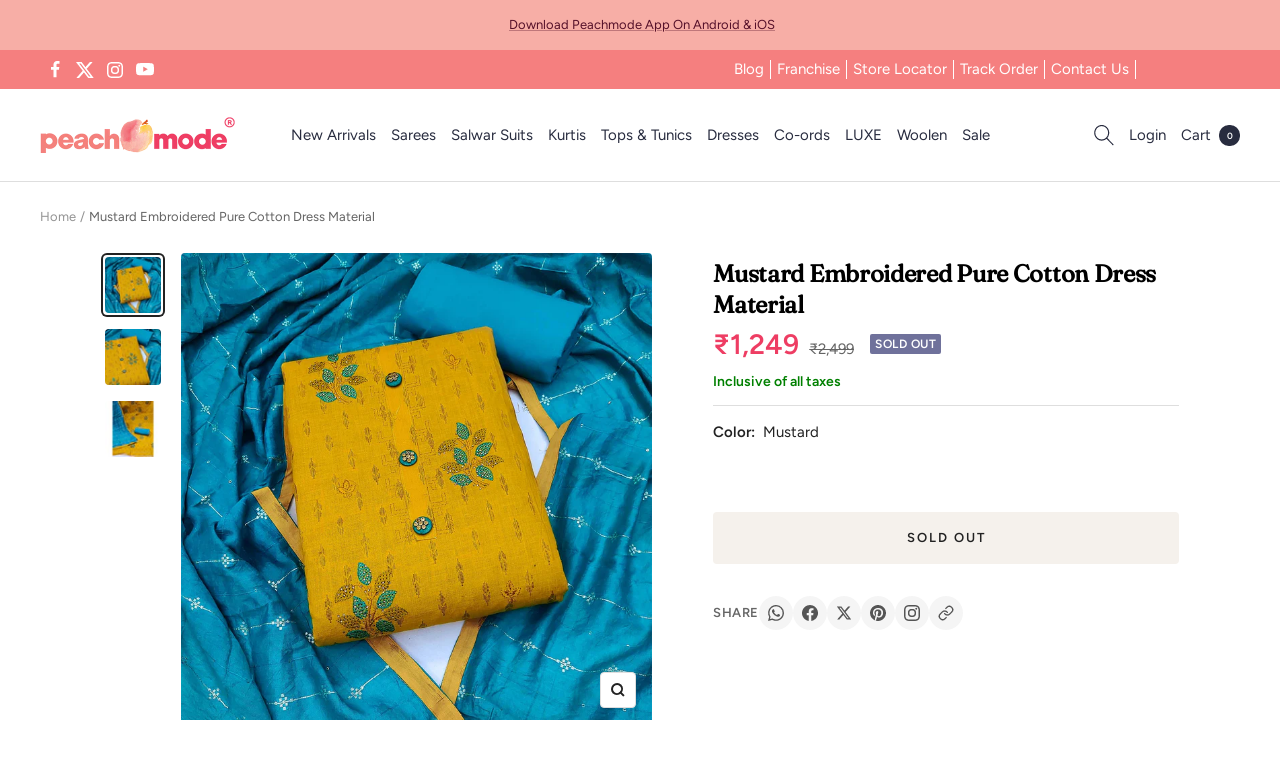

--- FILE ---
content_type: text/css
request_url: https://peachmode.com/cdn/shop/t/61/assets/custom.aio.min.css?v=25884722545021849631766062454
body_size: 7060
content:
/*
Generated time: April 20, 2023 05:44
This file was created by the app developer. Feel free to contact the original developer with any questions. It was minified (compressed) by AVADA. AVADA do NOT own this script.
*/
input[type="number"]::-webkit-inner-spin-button,
input[type="number"]::-webkit-outer-spin-button {
  -webkit-appearance: none;
  margin: 0;
}
.p-0 {
  padding: 0;
}
.pt-1 {
  padding-top: 0.5rem;
}
.pt-2 {
  padding-top: 1rem;
}
.pt-3 {
  padding-top: 1.5rem;
}
.pt-4 {
  padding-top: 2rem;
}
.pb-1 {
  padding-bottom: 0.5rem;
}
.pb-2 {
  padding-bottom: 1rem;
}
.pb-3 {
  padding-bottom: 1.5rem;
}
.pb-4 {
  padding-bottom: 2rem;
}
.m-0 {
  padding: 0;
}
.me-1 {
  margin-right: 0.5rem;
}
.me-2 {
  margin-right: 1rem;
}
.mt-0 {
  margin-top: 0;
}
.mt-1 {
  margin-top: 0.5rem;
}
.mt-2 {
  margin-top: 1rem;
}
.mt-3 {
  margin-top: 1.5rem;
}
.mt-4 {
  margin-top: 2rem;
}
.mb-0 {
  margin-bottom: 0;
}
.mb-1 {
  margin-bottom: 0.5rem;
}
.mb-2 {
  margin-bottom: 1rem;
}
.mb-3 {
  margin-bottom: 1.5rem;
}
.mb-4 {
  margin-bottom: 2rem;
}
.heading--medium {
  font-size: calc(var(--heading-small-font-size) * 1.5);
}
.d-flex {
  display: flex;
}
.align-center {
  align-items: center;
}
.justify-center {
  justify-content: center;
}
.justify-between {
  justify-content: space-between;
}
.flex-wrap {
  flex-wrap: wrap;
}
.flex-1 > * {
  flex: 1;
}
.d-none {
  display: none;
}
.red-text,
abbr.required {
  color: red;
}
#otp_login:not(.need_otp) button span.d-block {
  display: none;
}
#otp_login:not(.need_otp) button span.d-none {
  display: block;
}
#otp_login.need_otp button span.d-none {
  display: none;
}
.form-group.row {
  display: flex;
  justify-content: space-between;
}
.form-group.row input.input__field,
.form-group.row select {
  margin-bottom: 10px;
}
.col-sm-6 {
  width: 50%;
  padding-right: 15px;
}
.col-sm-12 {
  width: 100%;
  padding-right: 15px;
}
.form-group.row label {
  display: block;
}
tbody.padding-tight td {
  padding: 10px;
  padding-bottom: 0;
}
.return_orders select.input__field {
  -webkit-appearance: auto;
  appearance: auto;
  border: 1px solid #dedede;
}
.header .social-media__link {
  height: 30px;
  width: 30px;
}
.top_wrapper {
  background: #f57f7f;
}
.top_wrapper .container {
  padding-top: 0.3rem;
  padding-bottom: 0.3rem;
}
.top_wrapper .social-media__item {
  box-shadow: none;
  color: #fff;
}
.top_wrapper .social-media__item:before {
  content: none;
}
.button.button--primary:hover,
.product-form__add-button:hover,
.shopify-payment-button__button:hover {
  background-image: linear-gradient(
      178deg,
      #fed264,
      #fed264 10%,
      rgba(0, 0, 0, 0.07) 10%,
      rgba(0, 0, 0, 0.07) 100%
    ),
    linear-gradient(#fed264, #fed264);
}
.header__top_wrapper ul {
  margin-right: 6px;
}
.header__top_wrapper .header__linklist-item:not(:last-child) {
  margin-right: 0;
}
.header__top_wrapper .header__linklist-item a {
  padding-right: 6px;
  padding-left: 6px;
  border-right: 1px solid #fff;
  line-height: 1.3;
  color: #fff;
}
.header__top_wrapper button.popover-button {
  color: #fff;
}
#main > .shopify-section--slideshow:nth-child(2) > .section--flush {
  margin: var(--vertical-breather) 0 !important;
}
body {
  overflow-x: hidden;
}
body.collection .breadcrumb + .text-container {
  margin-top: 10px !important;
  margin-bottom: 0;
}
.collection__description th {
  text-align: left;
}
.collection__description td,
.collection__description th {
  padding: 5px;
}
.header__inline-navigation .header__linklist-item a:hover,
.header__inline-navigation .linklist__item a:hover {
  color: #f03e64;
  opacity: 1;
}
.specification_table tr td,
.specification_table tr th {
  padding-left: 0;
  padding-top: 8px;
  padding-bottom: 8px;
  border-bottom: 0;
}
/* Zebra striping for specs table */
.specification_table {
  width: 100%;
  border-collapse: collapse;
}
.specification_table tr:nth-child(odd) {
  background-color: rgba(0, 0, 0, 0.03);
}
.specification_table tr:nth-child(even) {
  background-color: transparent;
}
.specification_table tr:hover {
  background-color: rgba(0, 0, 0, 0.05);
}
.specification_table tr th {
  font-weight: 600;
  color: rgba(0, 0, 0, 0.7);
  width: 35%;
  vertical-align: top;
  padding-right: 12px;
}
.specification_table tr td {
  padding-left: 12px;
}
/* More Information table styling */
.more-info-table {
  border: 1px solid rgba(0, 0, 0, 0.1);
  border-radius: 8px;
  overflow: hidden;
}
.more-info-table tr {
  background-color: transparent !important;
}
.more-info-table tr:not(:last-child) {
  border-bottom: 1px solid rgba(0, 0, 0, 0.1);
}
.more-info-table tr:hover {
  background-color: transparent !important;
}
.more-info-table tr th,
.more-info-table tr td {
  padding: 16px 20px;
  vertical-align: top;
}
.more-info-table tr th {
  width: 40%;
  border-right: 1px solid rgba(0, 0, 0, 0.1);
  font-weight: 400;
  color: rgba(0, 0, 0, 0.8);
}
.more-info-table tr td {
  padding-left: 20px;
}
#header-localization-form {
  opacity: 0;
  pointer-events: none;
}
.product-content__tabs .tabs-nav--loose .tabs-nav__item-list {
  gap: 30px;
}
.product-content .product-content__featured-products-title {
  position: relative;
  top: -5px;
}
.template-product .product-meta__title {
  margin-bottom: 15px;
}
.template-product .product-meta__taxes-included {
  margin-bottom: 0;
  color: green;
  font-weight: 600;
  display: flex;
  justify-content: space-between;
}
.template-product .product-meta__taxes-included .stock {
  color: #fff;
  padding: 0 5px;
  display: none;
  border-radius: 3px;
  background: green;
  font-size: small;
}
.template-product .product-meta__taxes-included .stock.false {
  background: red;
}
.template-product .product-meta {
  margin: 10px 0;
  padding-bottom: 10px;
}
.template-product .product-meta__reference {
  margin-top: 0;
}
.template-product .product-form__option-name,
.template-product .product-form__quantity-label {
  font-weight: 600;
}
.template-product .block-swatch__item {
  color: #ef3f69;
  font-weight: 600;
}

/* Fix product info overflow */
.template-product .product__info {
  overflow-x: hidden;
  max-width: 100%;
}
.template-product .product-form {
  overflow-x: hidden;
  max-width: 100%;
}
.template-product .product-form__variants {
  overflow-x: hidden;
  max-width: 100%;
}

/* Make size selector horizontally scrollable like color swatches */
.template-product .product-form__option-selector[data-selector-type="block"] {
  overflow: visible;
  max-width: 100%;
  position: relative;
}
.template-product .product-form__option-selector[data-selector-type="block"] .block-swatch-list {
  display: flex;
  flex-wrap: nowrap;
  overflow-x: auto;
  -webkit-overflow-scrolling: touch;
  scrollbar-width: none;
  -ms-overflow-style: none;
  margin: 0;
  padding: 4px 0;
  gap: 8px;
}
.template-product .product-form__option-selector[data-selector-type="block"] .block-swatch-list::-webkit-scrollbar {
  display: none;
}
.template-product .product-form__option-selector[data-selector-type="block"] .block-swatch {
  flex-shrink: 0;
  margin: 0;
}
.template-product .product-form__option-selector[data-selector-type="block"] .block-swatch__item {
  margin: 0;
}
/* Scroll indicator for size selector */
.template-product .product-form__option-selector[data-selector-type="block"]::after {
  content: '›';
  position: absolute;
  right: 0;
  top: 50%;
  transform: translateY(-50%);
  width: 28px;
  height: 36px;
  display: flex;
  align-items: center;
  justify-content: center;
  background: linear-gradient(to right, rgba(255,255,255,0) 0%, rgba(255,255,255,0.9) 30%, rgba(255,255,255,1) 100%);
  font-size: 20px;
  font-weight: 700;
  color: #ef3f69;
  pointer-events: none;
  z-index: 2;
}
.template-product .product-form__option-selector[data-selector-type="block"].scrolled-end::after {
  display: none;
}
.template-product .product-form__option-selector .product-form__option-link {
  text-decoration: none;
  font-weight: 600;
}
.price--highlight,
.price-list .price:not(.price--compare) {
  font-weight: 600;
  color: #ee3d63;
}
.template-product
  .product-content__featured-products-list
  .product-item__cta-wrapper {
  display: none;
}
.template-product .shopify-section .section__header {
  max-width: 100%;
  border-bottom: 1px solid #dedede;
  padding-bottom: 20px;
  margin-bottom: 20px;
}
.tracking_details {
  list-style: none;
}
.tracking_details > li {
  min-width: 33.33%;
  max-width: 260px;
}
.tracking_details > li span {
  display: inline-block;
  margin-left: 7px;
}
.tracking_slider > .track_bar {
  display: flex;
  justify-content: space-between;
  position: relative;
  width: 80%;
  margin-left: 10%;
}
.tracking_slider > .track_bar span {
  min-width: 50%;
  height: 4px;
  background: #ddd;
  display: block;
  position: relative;
}
.tracking_slider > .track_bar span.in_transit:after,
.tracking_slider > .track_bar:after,
.tracking_slider > .track_bar:before {
  content: "";
  height: 20px;
  width: 20px;
  display: block;
  border-radius: 50%;
  background: #ddd;
  position: absolute;
  left: 0;
  top: -8px;
  z-index: 1;
}
.tracking_slider > .track_bar span.in_transit:after,
.tracking_slider > .track_bar:after {
  right: 0;
  left: auto;
}
.tracking_slider > .track_bar span.in_transit:after {
  right: -8px;
}
.tracking_slider > .track_bar.full span,
.tracking_slider > .track_bar.full span.in_transit,
.tracking_slider > .track_bar.full span.in_transit:after,
.tracking_slider > .track_bar.full:after,
.tracking_slider > .track_bar.full:before,
.tracking_slider > .track_bar.half span.in_transit,
.tracking_slider > .track_bar.half span.in_transit:after,
.tracking_slider > .track_bar.half:before,
.tracking_slider > .track_bar.zero:before {
  background: #ed406b;
}
.tracking_slider .d-flex > span {
  display: block;
  max-width: 150px;
  text-align: center;
  margin-top: 18px;
}
.shipment_details .button {
  padding: 10px;
  line-height: 1.2;
}
table.table-shipment td {
  padding: 10px;
}
table.table-shipment th {
  padding-bottom: 10px;
  border-bottom: 0;
}
table.table-shipment .line-item__price-list-container {
  text-align: center;
}
.page-track-your-order .account--order {
  display: none;
}
ul.progressbar {
  flex-wrap: wrap;
  margin: 0;
  padding: 0;
  list-style: none;
  display: flex;
  align-items: center;
}
.progressbar li {
  width: 25%;
  font-size: 12px;
  position: relative;
  text-align: center;
  text-transform: uppercase;
}
.progressbar li:first-child:after {
  content: none;
}
.progressbar li:before {
  width: 20px;
  margin: 0 auto 10px;
  height: 20px;
  content: "";
  line-height: 60px;
  display: block;
  text-align: center;
  border-radius: 50%;
  position: relative;
  z-index: 2;
  background-color: #ddd;
}
.progressbar li.active:before {
  background: #f13f62;
}
.progressbar li:after {
  content: "";
  position: absolute;
  background-color: #ddd;
}
.progressbar li.active + li:after {
  background-color: #f13f62;
}
.product_thumb > img {
  height: 80px;
  vertical-align: middle;
  max-width: 100%;
}
.product_thumb {
  text-align: center;
}
.cancel_table > tbody > tr > td,
.cancel_table > thead > tr > th {
  padding: 5px 8px;
  border: 0;
  line-height: normal;
}
.product_descpt p {
  margin: 0;
}
.space-between {
  justify-content: space-between;
}
.product_descpt .d-flex {
  align-items: center;
}
.product_descpt > p.alert {
  color: red;
}
.product_descpt > .d-flex > label {
  display: inline-block;
  vertical-align: middle;
  white-space: nowrap;
}
select.return-reason {
  width: 230px;
  height: 26px;
  margin-left: 10px;
  font-size: 12px;
  box-shadow: inset 0 1px 1px rgb(0 0 0 / 8%);
  border-radius: 4px;
  padding: 2px 10px;
}
.checklist > input[type="checkbox"] {
  display: none;
}
.checklist > label {
  width: 20px;
  height: 20px;
  border: 2px solid #ddd;
  display: block;
  border-radius: 3px;
  position: relative;
}
.checklist > label:after {
  content: "✔";
  position: absolute;
  left: 0;
  top: -1px;
  line-height: 18px;
  display: none;
  width: 100%;
  text-align: center;
}
.checklist > input:checked ~ label {
  background-color: #f57f7f;
  color: #fff;
  border-color: transparent;
}
.checklist > input:checked ~ label:after {
  display: block;
}
.checklist > input[disabled="disabled"]:checked ~ label {
  box-shadow: none;
  border-color: #bbb;
  background-color: #ddd;
}
.checklist > input[disabled="disabled"]:checked ~ label:after {
  display: none;
}
.product-quantity {
  height: 30px;
  width: 60px;
  border-radius: 4px;
  text-align: center;
}
@media (min-width: 769px) {
  .progressbar li:after {
    width: 100%;
    height: 4px;
    top: 8px;
    left: -50%;
  }
  .col-md-6 {
    min-width: 50%;
  }
  .col-md-12 {
    min-width: 100%;
  }
  .collection__description > div > h2,
  .collection__description > div > h3 {
    margin-top: 0;
  }
  .table_containner {
    float: right;
    margin-left: 5rem;
    margin-bottom: 5rem;
  }
  .product-list__inner {
    --product-list-column-gap: 25px;
    --product-list-block-spacing: 10px;
  }
  .multi-column__inner > [hidden] {
    display: block;
  }
  .mega-menu__columns-wrapper {
    flex-wrap: nowrap;
  }
  .mega-menu__inner {
    max-height: 100vh;
    justify-content: flex-start;
  }
  .linklist__item a {
    word-break: unset;
  }
  .shopify-section--multi-images .multi-column__inner {
    display: flex;
  }
  .shopify-section--multi-images .multi-column__inner > div {
    width: 100%;
  }
  .shopify-section--multi-images .multi-column__inner > div a {
    background: #f3f3f3;
  }
  .shopify-section--multi-images .multi-column__image {
    display: block;
    margin: auto;
    width: auto;
  }
  [dir="ltr"] .product--thumbnails-left .product__thumbnail-list {
    margin-right: 16px;
  }
}
.product-tabs__trust-list {
  display: flex;
}
.product-tabs__trust-list .product-tabs__trust-title {
  flex-direction: column;
  text-decoration: none;
  margin-right: 0 !important;
  padding: 0 30px;
  text-align: center;
  line-height: 17px;
}
.product-tabs__trust-list .product-tabs__trust-title:first-of-type {
  padding-left: 0;
}
.product-tabs__trust-list > * {
  flex: 1;
}
.product-tabs__trust-list .product-tabs__trust-title svg {
  margin-right: 0;
  height: 50px;
  width: 50px;
  margin-bottom: 8px;
}
.price--large:not(.price--compare) {
  font-weight: 700;
}

/* Increase price size for better conversion */
.template-product .price--large {
  font-size: 22px !important;
  font-weight: 700 !important;
}

.template-product .price--large.price--compare {
  font-size: 16px !important;
  font-weight: 500 !important;
}

@media (min-width: 1000px) {
  .template-product .price--large {
    font-size: 28px !important;
  }
  
  .template-product .price--large.price--compare {
    font-size: 18px !important;
  }
}
.template-collection .breadcrumb--floating + .page-header__text-wrapper {
  margin-top: 10px;
  margin-bottom: 15px;
}
.template-collection
  .breadcrumb--floating
  + .page-header__text-wrapper
  .heading {
  font-size: 2rem;
}
.aspect-ratio--tall img {
  -o-object-fit: cover;
  object-fit: cover;
  -o-object-position: center;
  object-position: center;
}
.template-collection .breadcrumb__list {
  padding: 12px 0;
}
.product-facet {
  margin-top: 30px;
}
.collection-no-banner .product-facet {
  margin-top: 0;
}
.product-facet__meta-bar {
  margin-bottom: 0;
}
.product-facet__product-list {
  margin-top: 10px;
}
.product-list__inner:not(.hide-scrollbar) {
  overflow: visible !important;
}
.aspect-ratio--square img {
  -o-object-fit: cover;
  object-fit: cover;
  -o-object-position: top;
  object-position: top;
}
.page-affiliates-partner #main .logo-list__item img {
  width: auto !important;
  max-width: 100%;
}
.page-store-locations .image-with-text__wrapper {
  padding-top: 0;
  padding-bottom: 0;
}
.page-store-locations
  .image-with-text__wrapper
  .text-container
  p:not(.heading)
  + p {
  margin-top: 10px;
  margin-bottom: 10px;
}
.product-item .product-item__image-wrapper > .product-item__aspect-ratio {
  background: url("/cdn/shop/t/4/assets/loading.gif?v=1654153040")
    center no-repeat;
  background-size: 50px;
}
.tracking_details {
  margin: 0;
  padding: 0;
}
@media (max-width: 1180px) {
  .mobile-nav__item {
    position: relative;
  }
  .mobile-nav__link + a {
    display: flex;
    align-items: center;
    justify-content: space-between;
    width: 80%;
    margin: 0;
    padding: 21px 0;
    position: absolute;
    top: 0;
    opacity: 0;
  }
  .mobile-nav .mobile-nav .mobile-nav__link + a {
    padding: 0;
  }
}
@media (max-width: 1368px) {
  .mobile-nav__item {
    position: relative;
  }
  .mobile-nav__link + a {
    display: flex;
    align-items: center;
    justify-content: space-between;
    width: 80%;
    margin: 0;
    padding: 21px 0;
    position: absolute;
    top: 0;
    opacity: 0;
  }
  .mobile-nav .mobile-nav .mobile-nav__link + a {
    padding: 0;
  }
}
@media (max-width: 768px) {
  .col-sm-6 {
    width: 100%;
  }
  /* Fix mobile thumbnail height - use aspect-ratio instead of fixed height */
  .product__thumbnail,
  .product__thumbnail > img {
    height: auto;
    aspect-ratio: 3 / 4;
    object-fit: cover;
    object-position: top center;
  }
  .mobile-nav__item {
    position: relative;
  }
  .mobile-nav__link + a {
    display: flex;
    align-items: center;
    justify-content: space-between;
    width: 80%;
    margin: 0;
    padding: 21px 0;
    position: absolute;
    top: 0;
    opacity: 0;
  }
  .mobile-nav .mobile-nav .mobile-nav__link + a {
    padding: 0;
  }
  .variant-swatch__image {
    width: 75px;
  }
  .product-content__featured-products .scroller__inner,
  [dir="ltr"] .product-list--center .product-list__inner {
    padding-left: 6px;
    padding-right: 6px;
  }
  .template-product .product:not(.product--featured) {
    margin-top: 0;
  }
  .template-product .product__media-item {
    padding-left: 0;
    padding-right: 0;
  }
  .template-product .product__thumbnail {
    width: 90px;
  }
  .template-product .product__media-nav {
    margin-top: 10px;
  }
  .template-product .product-tabs__content .heading {
    font-size: 15px;
  }
  .shopify-section--newsletter
    .image-with-text-block
    .image-with-text-block__content {
    border-radius: var(--block-border-radius) !important;
  }
  .template-product .product-list__inner--scroller {
    grid-auto-flow: unset;
    grid-auto-columns: unset;
    grid-template-columns: repeat(
      auto-fit,
      calc(
        100% / var(--section-products-per-row) - var(--product-list-column-gap) *
          (var(--section-products-per-row) - 1) /
          var(--section-products-per-row)
      )
    );
  }
  .template-product .product-content__featured-products .product-item {
    flex-direction: column;
    align-items: flex-start;
  }
  .template-product
    .product-content__featured-products
    .product-item__image-wrapper {
    width: 100%;
    margin-right: 0;
    margin-bottom: 10px;
  }
  .template-product .product-content__featured-products-list {
    margin-top: 5px;
  }
  .template-product .product-content__featured-products .product-item__info {
    text-align: center;
    width: 100%;
  }
  .template-product .product-content__featured-products-list {
    grid-auto-columns: minmax(10vw, 1fr);
    grid-gap: 6px;
  }
  .m-flex-column {
    flex-direction: column;
  }
  .collection__description > :last-of-type {
    margin-top: 10px;
  }
  .multiimages-scroller .text-with-icons__item {
    padding-left: var(--container-gutter);
    padding-right: var(--container-gutter);
  }
  .multiimages-scroller
    .text-with-icons__item
    .text-with-icons__icon-wrapper
    > .multi-column__image-wrapper:nth-child(2) {
    margin-top: 24px;
  }
  .footer__inner > .footer__item-list {
    display: flex;
    flex-direction: column;
  }
  .footer__item-title.heading--small {
    font-size: 15px;
    display: flex;
    justify-content: space-between;
    width: 100%;
  }
  .footer__inner .collapsible-toggle {
    padding: 0;
  }
  .footer__copyright {
    flex-direction: column;
    align-items: flex-start;
  }
  .product-tabs__trust-list .product-tabs__trust-title {
    padding: 0 5px;
    font-size: 14px;
    line-height: 13px;
  }
  .product-tabs__trust-list .product-tabs__trust-title svg {
    margin-right: 0;
    height: 30px;
    width: 30px;
    margin-bottom: 8px;
  }
  .product-tabs__trust-list .product-tabs__trust-title:nth-child(2) {
    padding-left: 0;
  }
  .footer__item {
    max-width: 100%;
  }
  .account__address {
    padding: 12px;
  }
  .product_thumb {
    width: 65px;
  }
  .cancel_table > tbody > tr > td,
  .cancel_table > thead > tr > th {
    padding: 5px 4px;
  }
  .product_descpt p {
    font-size: 12px;
  }
  .product_thumb > img {
    height: 70px;
  }
  .w-m-70 {
    width: 70%;
  }
  .product-quantity {
    width: 46px;
  }
  select.return-reason {
    width: 115px;
    margin-left: 5px;
  }
  .progressbar li {
    width: 100%;
    text-align: left;
    min-height: 7em;
    padding-left: 30px;
  }
  .progressbar li:after {
    width: 4px;
    height: 100%;
    top: -50%;
    left: 8px;
  }
  .tracking_slider.mt-4 {
    margin-top: 0;
  }
  .progressbar span {
    top: 1.8rem;
    position: relative;
  }
  .progressbar li:before {
    margin-left: 0;
    top: 2em;
    position: absolute;
    left: 0;
  }
  .tracking_details > li {
    min-width: 100%;
    max-width: 100%;
    border-bottom: solid 1px #ddd;
    padding: 5px 0;
  }
}
h1.product-meta__title.heading {
  color: #000 !important;
  font-size: 24px !important;
  line-height: 1.3 !important;
  font-weight: 600 !important;
  letter-spacing: -0.3px;
}

/* Responsive product title sizing */
@media (max-width: 768px) {
  h1.product-meta__title.heading {
    font-size: 20px !important;
    line-height: 1.35 !important;
  }
}

@media (max-width: 380px) {
  h1.product-meta__title.heading {
    font-size: 18px !important;
  }
}

/* Rating and Stock Warning Row Container */
.product-rating-stock-row {
  display: flex;
  flex-wrap: wrap;
  gap: 8px;
  align-items: center;
  margin-top: 10px;
}

/* Product Rating Badge below taxes line */
.product-rating-badge {
  display: inline-flex;
  align-items: center;
  text-decoration: none;
  transition: all 0.2s ease;
  margin-top: 0;
  flex-shrink: 0;
  max-width: 100%;
  padding: 8px 14px;
  background: #fffbeb;
  border-radius: 6px;
  border: 1px solid #fde68a;
}

.product-rating-badge:hover {
  background: #fef3c7;
  border-color: #fcd34d;
}

.product-rating-badge__content {
  display: inline-flex;
  align-items: center;
  gap: 6px;
}

.product-rating-badge__star {
  flex-shrink: 0;
  vertical-align: middle;
}

.product-rating-badge__value {
  font-size: 16px;
  font-weight: 700;
  color: #92400e;
}

.product-rating-badge__count {
  font-size: 14px;
  color: #a16207;
  font-weight: 500;
}

/* Low Stock Warning */
.low-stock-warning {
  display: inline-flex;
  align-items: center;
  gap: 6px;
  margin-top: 0;
  padding: 8px 12px;
  flex-shrink: 0;
  max-width: 100%;
  background: linear-gradient(135deg, #fef2f2 0%, #fee2e2 100%);
  border: 1px solid #fecaca;
  border-radius: 8px;
  color: #dc2626;
  animation: pulse-warning 2s ease-in-out infinite;
}

@keyframes pulse-warning {
  0%, 100% {
    box-shadow: 0 0 0 0 rgba(220, 38, 38, 0.2);
  }
  50% {
    box-shadow: 0 0 0 8px rgba(220, 38, 38, 0);
  }
}

.low-stock-warning__icon {
  flex-shrink: 0;
  color: #dc2626;
}

.low-stock-warning__text {
  font-size: 14px;
  font-weight: 500;
  color: #b91c1c;
}

.low-stock-warning__text strong {
  font-weight: 700;
  color: #dc2626;
}

/* Hide the old Loox reviews badge below price */
.product-meta__reviews-badge {
  display: none !important;
}

@media (max-width: 768px) {
  .product-rating-badge__divider {
    font-size: 14px;
    margin-right: 6px;
  }
  
  .product-rating-badge__star {
    width: 14px;
    height: 14px;
  }
  
  .product-rating-badge__value {
    font-size: 14px;
  }
  
  .product-rating-badge__count {
    font-size: 13px;
  }
  
  /* Responsive rating and stock warning container */
  .product-rating-stock-row {
    display: flex;
    flex-wrap: wrap;
    gap: 8px;
    align-items: center;
  }
  
  .low-stock-warning {
    padding: 6px 10px;
    gap: 5px;
    font-size: 13px;
  }
  
  .low-stock-warning__icon {
    width: 16px;
    height: 16px;
  }
  
  .low-stock-warning__text {
    font-size: 13px;
  }
}

/* Extra small screens */
@media (max-width: 380px) {
  .product-rating-badge {
    padding: 5px 8px;
  }
  
  .product-rating-badge__content {
    gap: 4px;
  }
  
  .product-rating-badge__star {
    width: 12px;
    height: 12px;
  }
  
  .product-rating-badge__value {
    font-size: 12px;
  }
  
  .product-rating-badge__count {
    font-size: 11px;
  }
  
  .product-rating-badge__divider {
    font-size: 12px;
    margin-right: 4px;
  }
  
  .low-stock-warning {
    padding: 5px 8px;
    gap: 4px;
    border-radius: 15px;
  }
  
  .low-stock-warning__icon {
    width: 14px;
    height: 14px;
  }
  
  .low-stock-warning__text {
    font-size: 11px;
  }
}

/* Modern Share Widget */
.modern-share-widget {
  display: flex;
  align-items: center;
  gap: 12px;
  margin-top: 16px;
  padding: 12px 0;
}

.modern-share__label {
  font-size: 13px;
  font-weight: 600;
  color: #666;
  text-transform: uppercase;
  letter-spacing: 0.5px;
}

.modern-share__buttons {
  display: flex;
  align-items: center;
  gap: 8px;
}

.modern-share__btn {
  display: flex;
  align-items: center;
  justify-content: center;
  width: 40px;
  height: 40px;
  border-radius: 50%;
  background: #f5f5f5;
  color: #555;
  transition: all 0.25s ease;
  position: relative;
}

.modern-share__btn:hover {
  transform: translateY(-3px);
  box-shadow: 0 4px 12px rgba(0, 0, 0, 0.15);
}

.modern-share__btn--whatsapp:hover {
  background: #25D366;
  color: #fff;
}

.modern-share__btn--facebook:hover {
  background: #1877F2;
  color: #fff;
}

.modern-share__btn--twitter:hover {
  background: #000;
  color: #fff;
}

.modern-share__btn--pinterest:hover {
  background: #E60023;
  color: #fff;
}

.modern-share__btn--instagram:hover {
  background: linear-gradient(45deg, #f09433 0%, #e6683c 25%, #dc2743 50%, #cc2366 75%, #bc1888 100%);
  color: #fff;
}

.modern-share__btn--copy:hover {
  background: #333;
  color: #fff;
}

.modern-share__btn--copy .copy-tooltip {
  position: absolute;
  bottom: 100%;
  left: 50%;
  transform: translateX(-50%);
  background: #333;
  color: #fff;
  padding: 6px 12px;
  border-radius: 6px;
  font-size: 12px;
  font-weight: 500;
  white-space: nowrap;
  opacity: 0;
  visibility: hidden;
  transition: all 0.2s ease;
  margin-bottom: 8px;
}

.modern-share__btn--copy .copy-tooltip::after {
  content: '';
  position: absolute;
  top: 100%;
  left: 50%;
  transform: translateX(-50%);
  border: 5px solid transparent;
  border-top-color: #333;
}

.modern-share__btn--copy.copied .copy-tooltip {
  opacity: 1;
  visibility: visible;
}

.modern-share__btn--copy.copied {
  background: #22c55e;
  color: #fff;
}

/* Hide old share widget */
.product-meta__share {
  display: none !important;
}

/* Color Options - Recommendation swatches styling */
.variant-swatch-list--colors {
  display: flex;
  flex-wrap: nowrap;
  gap: 8px;
  overflow-x: auto;
  overflow-y: hidden;
  -webkit-overflow-scrolling: touch;
  scrollbar-width: none; /* Firefox */
  -ms-overflow-style: none; /* IE/Edge */
  padding-bottom: 5px;
  margin-right: 0;
  padding-right: 0;
}

/* Hide scrollbar for Chrome/Safari */
.variant-swatch-list--colors::-webkit-scrollbar {
  display: none;
}

/* Ensure swatches don't shrink */
.variant-swatch-list--colors > a,
.variant-swatch-list--colors > .variant-swatch,
.variant-swatch-list--colors .recommendation-swatch {
  flex-shrink: 0;
}

.recommendation-swatch {
  display: inline-block;
}

.recommendation-swatch .variant-swatch__item {
  position: relative;
}

.recommendation-swatch .variant-swatch__item::after {
  content: '';
  position: absolute;
  bottom: 2px;
  left: 50%;
  transform: translateX(-50%);
  width: 4px;
  height: 4px;
  background: #22c55e;
  border-radius: 50%;
  opacity: 0.8;
}

/* Mobile share widget below trust badges */
.share-below-trust {
  margin-top: 15px;
  padding-bottom: 15px;
  border-bottom: 1px solid rgba(0, 0, 0, 0.08);
}

.modern-share-widget--mobile {
  justify-content: center;
  padding: 15px 0;
  background: #f8f8f8;
  border-radius: 10px;
}

/* Hide desktop share widget on mobile */
@media (max-width: 999px) {
  .product-meta__aside .modern-share-widget {
    display: none !important;
  }
}

/* Show desktop share widget only on desktop */
@media (min-width: 1000px) {
  .share-below-trust {
    display: none !important;
  }
}

@media (max-width: 768px) {
  .modern-share-widget {
    padding: 10px 0;
  }
  
  .modern-share__btn {
    width: 38px;
    height: 38px;
  }
  
  .modern-share__btn svg {
    width: 18px;
    height: 18px;
  }
}

/* Key Highlights Overlay on Product Gallery - Mobile Only (Myntra Style) */
/* Scoped to product page only using .template-product to avoid affecting collection pages */
.template-product .product__media-image-wrapper {
  position: relative;
}

/* Hide on desktop by default */
.template-product .key-highlights-overlay {
  display: none;
}

/* Show only on mobile - scoped to product page */
@media (max-width: 768px) {
  .template-product .key-highlights-overlay {
    display: flex;
    position: absolute;
    top: 0;
    left: 0;
    bottom: 0;
    width: 55%;
    background: linear-gradient(to right, rgba(0, 0, 0, 0.55) 0%, rgba(0, 0, 0, 0.4) 60%, rgba(0, 0, 0, 0) 100%);
    padding: 12px 12px;
    color: #fff;
    z-index: 10;
    pointer-events: none;
    flex-direction: column;
    justify-content: center;
    overflow: hidden;
  }

  .template-product .key-highlights__title {
    font-size: clamp(18px, 5vw, 28px);
    font-weight: 700;
    font-style: italic;
    line-height: 1.05;
    margin-bottom: clamp(8px, 2vw, 16px);
    color: #fff;
    flex-shrink: 0;
  }

  .template-product .key-highlights__list {
    display: flex;
    flex-direction: column;
    gap: clamp(4px, 1.5vw, 10px);
    overflow: hidden;
  }

  .template-product .key-highlights__item {
    display: flex;
    flex-direction: column;
    gap: 0;
    flex-shrink: 0;
  }

  .template-product .key-highlights__label {
    font-size: clamp(9px, 2.5vw, 12px);
    font-weight: 400;
    color: rgba(255, 255, 255, 0.8);
    line-height: 1.2;
  }

  .template-product .key-highlights__value {
    font-size: clamp(11px, 3vw, 14px);
    font-weight: 700;
    color: #fff;
    line-height: 1.2;
    white-space: nowrap;
    overflow: hidden;
    text-overflow: ellipsis;
    max-width: 100%;
  }
}

/* Product Item Rating Badge - Collection Page Overlay */
.product-item__image-wrapper {
  position: relative;
}

.product-item__rating-badge {
  position: absolute;
  top: 8px;
  right: 8px;
  display: flex;
  align-items: center;
  gap: 3px;
  background: rgba(255, 255, 255, 0.95);
  padding: 4px 8px;
  border-radius: 4px;
  box-shadow: 0 2px 8px rgba(0, 0, 0, 0.12);
  z-index: 1;
  font-size: 0;
  line-height: 1;
}

.product-item__rating-badge svg {
  flex-shrink: 0;
}

.product-item__rating-value {
  font-size: 12px;
  font-weight: 700;
  color: #333;
  line-height: 1;
}

/* Adjust position when there are labels on the left */
.product-item__label-list + .product-item__rating-badge {
  top: 8px;
}

/* Mobile adjustments */
@media (max-width: 768px) {
  .product-item__rating-badge {
    top: 6px;
    right: 6px;
    padding: 3px 6px;
    gap: 2px;
  }
  
  .product-item__rating-badge svg {
    width: 10px;
    height: 10px;
  }
  
  .product-item__rating-value {
    font-size: 11px;
  }
}

/* Hide product count on mobile in collection meta bar - always applied */
@media (max-width: 999px) {
  .product-facet__meta-bar > .product-facet__meta-bar-item--count {
    display: none !important;
  }
}

/* Sort by - mobile icon view */
.sort-icon-mobile,
.sort-by-label-mobile {
  display: none;
}
.product-facet__sort-by-title {
  display: inline;
}
@media (max-width: 999px) {
  .sort-icon-mobile {
    display: inline-block;
    vertical-align: middle;
  }
  .sort-by-label-mobile {
    display: inline;
    font-weight: 600;
    margin-left: 4px;
  }
  .sort-by-value-desktop,
  .sort-chevron-desktop,
  .product-facet__sort-by-title {
    display: none !important;
  }
  .sort-by-button-mobile {
    display: flex;
    align-items: center;
    gap: 4px;
  }
  .mobile_sort_set {
    justify-content: center;
  }
}

/* Bottom nav visible on product pages - sticky cart positioned above it */
@media (max-width: 991px) {
  /* Sticky cart sits directly above bottom nav (icons only) */
  body.template-product .product-sticky-form {
    bottom: 42px !important;
    padding-bottom: 6px !important;
    padding-top: 6px !important;
  }
}

/* ===== COMPACT PRODUCT PAGE LAYOUT ===== */
/* Reduce spacing between Buy It Now button and Description section */

/* Reduce rating/stock row margin */
.product-rating-stock-row {
  margin-top: 6px !important;
}

/* Hide store pickup container if empty or reduce spacing */
.template-product .product-form__store-availability-container {
  margin-top: 0 !important;
  margin-bottom: 0 !important;
}

.template-product .store-availability-container {
  margin-top: 4px !important;
}

/* Reduce product meta aside (share/help area) */
.template-product .product-meta__aside {
  margin-top: 8px !important;
}

/* Compact trust badges section - IMPORTANT overrides */
.product-tabs__trust-list:not(:first-child) {
  margin-top: 10px !important;
}

.product-tabs__trust-list.container {
  padding-top: 8px !important;
  padding-bottom: 8px !important;
  margin-top: 8px !important;
}

.product-tabs__trust-list .product-tabs__trust-title {
  padding: 0 15px !important;
  font-weight: 700 !important;
}

.product-tabs__trust-list .product-tabs__trust-title svg {
  height: 32px !important;
  width: 32px !important;
  margin-bottom: 4px !important;
}

/* Compact share widget */
.modern-share-widget {
  margin-top: 8px !important;
  padding: 8px 0 !important;
}

.share-below-trust {
  margin-top: 8px !important;
  padding-bottom: 8px !important;
}

.modern-share__btn {
  width: 34px !important;
  height: 34px !important;
}

.modern-share__btn svg {
  width: 16px !important;
  height: 16px !important;
}

/* Compact variant/color options section */
.template-product .product-form__option-info {
  margin-bottom: 4px !important;
  margin-top: 8px !important;
}

.variant-swatch-list--colors {
  margin-top: -8px !important;
  margin-bottom: 8px !important;
}

/* Compact quantity selector */
.template-product .product-form__quantity {
  margin-top: 8px !important;
  margin-bottom: 8px !important;
}

/* Compact buy buttons */
.template-product .product-form__buy-buttons {
  margin-top: 10px !important;
  margin-bottom: 8px !important;
}

/* Reduce product-form spacing */
.template-product .product-form {
  margin-top: 0 !important;
}

/* Compact product-form option selectors */
.template-product .product-form__option-selector {
  margin-bottom: 8px !important;
}

/* Reduce spacing in product meta */
.template-product .product-meta {
  margin: 5px 0 !important;
  padding-bottom: 5px !important;
}

.template-product .product-meta__title {
  margin-bottom: 8px !important;
}

/* Mobile-specific compacting */
@media (max-width: 999px) {
  /* Trust badges mobile compact - reduce whitespace above */
  .product-tabs__trust-list:not(:first-child) {
    margin-top: 4px !important;
  }
  
  .product-tabs__trust-list.container {
    padding-top: 4px !important;
    padding-bottom: 4px !important;
    margin-top: 4px !important;
    margin-bottom: 0 !important;
  }
  
  .product-tabs__trust-list .product-tabs__trust-title {
    padding: 0 6px !important;
    font-size: 10px !important;
    line-height: 11px !important;
    font-weight: 700 !important;
  }
  
  .product-tabs__trust-list .product-tabs__trust-title svg {
    height: 24px !important;
    width: 24px !important;
    margin-bottom: 2px !important;
  }
  
  .modern-share__btn {
    width: 30px !important;
    height: 30px !important;
  }
  
  .modern-share__btn svg {
    width: 14px !important;
    height: 14px !important;
  }
  
  .modern-share__label {
    font-size: 11px !important;
  }
  
  .share-below-trust {
    margin-top: 6px !important;
    padding-bottom: 6px !important;
  }
  
  /* Shiprocket/payment button spacing */
  .template-product .shiprocket-headless {
    margin-top: 6px !important;
    margin-bottom: 0 !important;
  }
  
  .template-product .shopify-payment-button {
    margin-top: 6px !important;
  }
  
  /* Reduce product form buy buttons area - less margin after buy button */
  .template-product .product-form__buy-buttons {
    margin-top: 8px !important;
    margin-bottom: 0 !important;
  }
  
  .template-product .product-payment-container {
    gap: 6px !important;
  }
  
  /* Reduce product-content (Description section) top margin on mobile */
  .template-product .product-content {
    margin-top: 12px !important;
  }
  
  /* Reduce product meta aside */
  .template-product .product-meta__aside {
    margin-top: 6px !important;
  }
}

/* Make price labels display horizontally */
.template-product .product-meta__label-list.label-list {
  flex-direction: row !important;
  align-items: center !important;
  gap: 6px !important;
}

.template-product .product-meta__label-list .label:not(:last-child) {
  margin-bottom: 0 !important;
}

/* Free Shipping Label Styling - compact and bold */
.label--shipping {
  background: #059669 !important;
  color: #fff !important;
  font-weight: 700 !important;
  font-size: 10px !important;
  padding: 3px 6px !important;
  border-radius: 3px !important;
  text-transform: uppercase !important;
  letter-spacing: 0.2px !important;
  white-space: nowrap !important;
}

/* Hide old stock display in taxes line */
.template-product .product-meta__taxes-included .stock {
  display: none !important;
}

/* Taxes and Share Row - same line layout, never wrap */
.product-meta__taxes-share-row {
  display: flex;
  align-items: center;
  justify-content: space-between;
  gap: 6px;
  margin-top: 2px;
  flex-wrap: nowrap !important;
}

.product-meta__taxes-share-row .product-meta__taxes-included {
  margin: 0 !important;
  flex-shrink: 0;
  white-space: nowrap;
}

/* Compact Share Icons - mobile only, stays right aligned, never wraps */
.compact-share {
  display: none; /* Hidden by default (desktop) */
  align-items: center;
  gap: 3px;
  flex-shrink: 0;
  margin-left: auto;
}

/* Show compact share only on mobile */
@media (max-width: 999px) {
  .compact-share {
    display: flex;
  }
}

.compact-share__btn {
  display: flex;
  align-items: center;
  justify-content: center;
  width: 22px;
  height: 22px;
  border-radius: 50%;
  background: #f0f0f0;
  color: #666;
  transition: all 0.2s ease;
  flex-shrink: 0;
}

.compact-share__btn svg {
  width: 12px;
  height: 12px;
}

.compact-share__btn:hover {
  transform: scale(1.1);
}

.compact-share__btn--whatsapp:hover {
  background: #25D366;
  color: #fff;
}

.compact-share__btn--facebook:hover {
  background: #1877F2;
  color: #fff;
}

.compact-share__btn--pinterest:hover {
  background: #E60023;
  color: #fff;
}

.compact-share__btn--copy {
  position: relative;
}

.compact-share__btn--copy:hover {
  background: #333;
  color: #fff;
}

.compact-share__btn--copy.copied::after {
  content: '✓';
  position: absolute;
  top: -18px;
  left: 50%;
  transform: translateX(-50%);
  font-size: 9px;
  background: #333;
  color: #fff;
  padding: 2px 5px;
  border-radius: 3px;
  white-space: nowrap;
}

/* Mobile - even more compact */
@media (max-width: 480px) {
  .compact-share {
    gap: 2px;
  }
  
  .compact-share__btn {
    width: 20px;
    height: 20px;
  }
  
  .compact-share__btn svg {
    width: 11px;
    height: 11px;
  }
}

/* Hide old share widget below trust badges on mobile (using new compact one) */
@media (max-width: 999px) {
  .share-below-trust {
    display: none !important;
  }
}


--- FILE ---
content_type: text/javascript; charset=utf-8
request_url: https://peachmode.com/products/20-30.js
body_size: 566
content:
{"id":7888080437469,"title":"Mustard Embroidered Pure Cotton Dress Material","handle":"20-30","description":"Mustard colored suit is prettified with thread, sequins, floral and gota work as shown which makes it appear classy. This top is made of pure cotton fabric which is accompanied with pure cotton bottom and dupatta. Women can buy this suit to wear for their festivals and functions.\nNote:- The actual product may differ slightly in color and design from the one illustrated in the images when compared with computer or mobile screen.","published_at":"2022-10-12T12:07:18+05:30","created_at":"2022-10-11T12:37:33+05:30","vendor":"Peachmode","type":"Dress Material","tags":["c.mustard","Col.cottonDM","Col.Diwali24","col.lohri","Col.mothers","m.purecotton","o.festive","p.floral","p.gotawork","p.sequinswork","p.threadwork","pt.salwarsuit","st.unstitched","w.embroidered"],"price":124900,"price_min":124900,"price_max":124900,"available":false,"price_varies":false,"compare_at_price":249900,"compare_at_price_min":249900,"compare_at_price_max":249900,"compare_at_price_varies":false,"variants":[{"id":43404199067869,"title":"Default Title","option1":"Default Title","option2":null,"option3":null,"sku":"PDM-KANCHUKI-6050-MSTRD","requires_shipping":true,"taxable":true,"featured_image":null,"available":false,"name":"Mustard Embroidered Pure Cotton Dress Material","public_title":null,"options":["Default Title"],"price":124900,"weight":500,"compare_at_price":249900,"inventory_management":"shopify","barcode":"","quantity_rule":{"min":1,"max":null,"increment":1},"quantity_price_breaks":[],"requires_selling_plan":false,"selling_plan_allocations":[]}],"images":["\/\/cdn.shopify.com\/s\/files\/1\/0637\/4834\/1981\/products\/mustard-embroidered-pure-cotton-dress-material-peachmode-1.jpg?v=1669067579","\/\/cdn.shopify.com\/s\/files\/1\/0637\/4834\/1981\/products\/mustard-embroidered-pure-cotton-dress-material-peachmode-2.jpg?v=1669067581","\/\/cdn.shopify.com\/s\/files\/1\/0637\/4834\/1981\/products\/mustard-embroidered-pure-cotton-dress-material-peachmode-3.jpg?v=1669067584"],"featured_image":"\/\/cdn.shopify.com\/s\/files\/1\/0637\/4834\/1981\/products\/mustard-embroidered-pure-cotton-dress-material-peachmode-1.jpg?v=1669067579","options":[{"name":"Title","position":1,"values":["Default Title"]}],"url":"\/products\/20-30","media":[{"alt":"Mustard Embroidered Pure Cotton Dress Material - Peachmode","id":31018102751453,"position":1,"preview_image":{"aspect_ratio":1.0,"height":2000,"width":2000,"src":"https:\/\/cdn.shopify.com\/s\/files\/1\/0637\/4834\/1981\/products\/mustard-embroidered-pure-cotton-dress-material-peachmode-1.jpg?v=1669067579"},"aspect_ratio":1.0,"height":2000,"media_type":"image","src":"https:\/\/cdn.shopify.com\/s\/files\/1\/0637\/4834\/1981\/products\/mustard-embroidered-pure-cotton-dress-material-peachmode-1.jpg?v=1669067579","width":2000},{"alt":"Mustard Embroidered Pure Cotton Dress Material - Peachmode","id":31018103406813,"position":2,"preview_image":{"aspect_ratio":1.0,"height":1200,"width":1200,"src":"https:\/\/cdn.shopify.com\/s\/files\/1\/0637\/4834\/1981\/products\/mustard-embroidered-pure-cotton-dress-material-peachmode-2.jpg?v=1669067581"},"aspect_ratio":1.0,"height":1200,"media_type":"image","src":"https:\/\/cdn.shopify.com\/s\/files\/1\/0637\/4834\/1981\/products\/mustard-embroidered-pure-cotton-dress-material-peachmode-2.jpg?v=1669067581","width":1200},{"alt":"Mustard Embroidered Pure Cotton Dress Material - Peachmode","id":31018103701725,"position":3,"preview_image":{"aspect_ratio":1.0,"height":2000,"width":2000,"src":"https:\/\/cdn.shopify.com\/s\/files\/1\/0637\/4834\/1981\/products\/mustard-embroidered-pure-cotton-dress-material-peachmode-3.jpg?v=1669067584"},"aspect_ratio":1.0,"height":2000,"media_type":"image","src":"https:\/\/cdn.shopify.com\/s\/files\/1\/0637\/4834\/1981\/products\/mustard-embroidered-pure-cotton-dress-material-peachmode-3.jpg?v=1669067584","width":2000}],"requires_selling_plan":false,"selling_plan_groups":[]}